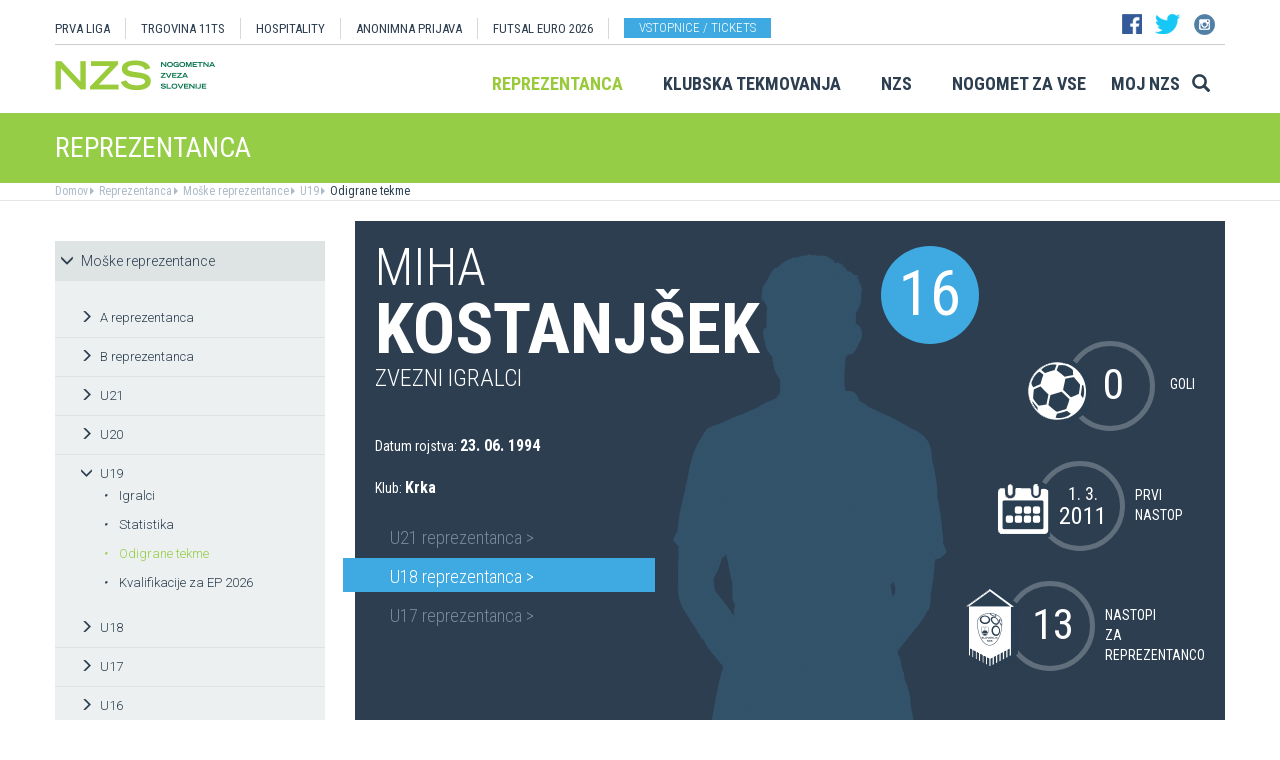

--- FILE ---
content_type: text/html
request_url: https://www.nzs.si/reprezentanca/?id_selekcije=7&id_igralca=60837&id_menu=132
body_size: 13059
content:

<!DOCTYPE html>
<html lang="en">
<head>
    <script>
        (function (h, o, t, j, a, r) {
            h.hj = h.hj || function () { (h.hj.q = h.hj.q || []).push(arguments) };
            h._hjSettings = { hjid: 3719557, hjsv: 6 };
            a = o.getElementsByTagName('head')[0];
            r = o.createElement('script'); r.async = 1;
            r.src = t + h._hjSettings.hjid + j + h._hjSettings.hjsv;
            a.appendChild(r);
        })(window, document, 'https://static.hotjar.com/c/hotjar-', '.js?sv=');
    </script>

    <script async src="https://www.googletagmanager.com/gtag/js?id=G-R5BTX2RV77"></script>
    <script>
        window.dataLayer = window.dataLayer || [];
        function gtag() { dataLayer.push(arguments); }
        gtag('js', new Date());

        gtag('config', 'G-R5BTX2RV77');
    </script>
    <!-- Google Tag Manager -->
    <script>(function (w, d, s, l, i) {
            w[l] = w[l] || []; w[l].push({
                'gtm.start':
                    new Date().getTime(), event: 'gtm.js'
            }); var f = d.getElementsByTagName(s)[0],
                j = d.createElement(s), dl = l != 'dataLayer' ? '&l=' + l : ''; j.async = true; j.src =
                    'https://www.googletagmanager.com/gtm.js?id=' + i + dl; f.parentNode.insertBefore(j, f);
        })(window, document, 'script', 'dataLayer', 'GTM-N65G3HBT');</script>
    <!-- End Google Tag Manager -->
    <meta charset="utf-8">
    <meta http-equiv="X-UA-Compatible" content="IE=edge">
    <meta name="viewport" content="width=device-width, initial-scale=1">
    <title>NZS – Nogometna zveza Slovenije</title>
    

        <!-- Twitter Card data -->
        <meta name="twitter:card" content="summary_large_image">
        <meta name="twitter:site" content="@PrvaLigaSi">
        <meta name="twitter:title" content="">
        <meta name="twitter:description" content="">
        <meta name="twitter:creator" content="@PrvaLigaSi">
        <!-- Twitter Summary card images must be at least 120x120px -->
        <meta name="twitter:image" content="https://www.nzs.si/images/logo.png"> 
        <!-- Open Graph data -->

        <meta property="og:title" content=""/>
        <meta property="og:type" content="sport"/>
        <meta property="og:image" content="https://www.nzs.si/images/logo.png"/>
        <meta property="og:url" content="https://www.nzs.si//reprezentanca/Default.asp?id_selekcije=7&id_igralca=60837&id_menu=132"/>
        <meta property="og:site_name" content="www.nzs.si"/>
        <meta property="og:description" content=""/>
        <link rel="image_src" href="https://www.nzs.si/images/logo.png" />  
    
    <link href='https://fonts.googleapis.com/css?family=Roboto:400,300,700&subset=latin,latin-ext' rel='stylesheet' type='text/css'>
    <link href='https://fonts.googleapis.com/css?family=Roboto+Condensed:400,700,300&subset=latin,latin-ext' rel='stylesheet' type='text/css'>
    <link href='https://fonts.googleapis.com/css?family=Open+Sans:400,300,700&subset=latin,latin-ext' rel='stylesheet' type='text/css'>


    <link rel="stylesheet" type="text/css" href="../public/bundle_92ca6d30274e3ee23a1ae5ef79026f19.css">

    <!-- HTML5 shim and Respond.js for IE8 support of HTML5 elements and media queries -->
    <!--[if lt IE 9]>
        <script src="https://oss.maxcdn.com/html5shiv/3.7.2/html5shiv.min.js"></script>
        <script src="https://oss.maxcdn.com/respond/1.4.2/respond.min.js"></script>
        <![endif]-->
    <script src="../public/bundle_d466377ef8f52dcce53c4abb76bfca35.js"></script>
    <link rel="shortcut icon" href="/faviconNZS.ico">
    

    <script src="../src/js/include/jquery.mCustomScrollbar.concat.min.js"></script>
    <script src="../src/js/include/moment.min.js"></script>
    <script src="../src/js/include/datetime-moment.js"></script>

    

	<script defer src="https://my.vaven.co/loader.js?id=65ce9cbbbd9c4275a04027f8255818f2"></script>

    
		<script type="text/javascript">
			CoachEducation = {
			
					Education40: 3, 
					WaitingCounter40: 0,
					WaitingNum40: 3, 
					Education41: 4, 
					WaitingCounter41: 13,
					WaitingNum41: 40, 
					Education43: 0, 
					WaitingCounter43: 6,
					WaitingNum43: 6, 
					Education47: 0, 
					WaitingCounter47: 7,
					WaitingNum47: 7, 
					Education48: -4, 
					WaitingCounter48: 0,
					WaitingNum48: 5, 
					Education49: 11, 
					WaitingCounter49: 0,
					WaitingNum49: 5, 
					Education50: -1, 
					WaitingCounter50: 5,
					WaitingNum50: 5, 
					Education51: -2, 
					WaitingCounter51: 3,
					WaitingNum51: 5, 
					Education52: 0, 
					WaitingCounter52: 0,
					WaitingNum52: 5, 
					Education53: 22, 
					WaitingCounter53: 0,
					WaitingNum53: 5, 
					Education54: -2, 
					WaitingCounter54: 3,
					WaitingNum54: 5, 
					Education55: 17, 
					WaitingCounter55: 0,
					WaitingNum55: 5, 
					Education56: -4, 
					WaitingCounter56: 1,
					WaitingNum56: 5, 
					Education57: 0, 
					WaitingCounter57: 3,
					WaitingNum57: 7, 
					Education58: -5, 
					WaitingCounter58: 10,
					WaitingNum58: 40, 
					Education59: 0, 
					WaitingCounter59: 4,
					WaitingNum59: 5, 
					Education60: 0, 
					WaitingCounter60: 5,
					WaitingNum60: 5, 
					Education61: 11, 
					WaitingCounter61: 0,
					WaitingNum61: 5, 
					Education62: 0, 
					WaitingCounter62: 0,
					WaitingNum62: 5, 
					Education63: 0, 
					WaitingCounter63: 5,
					WaitingNum63: 5, 
					Education64: 0, 
					WaitingCounter64: 5,
					WaitingNum64: 5, 
					Education65: 0, 
					WaitingCounter65: 5,
					WaitingNum65: 5, 
					Education66: 0, 
					WaitingCounter66: 5,
					WaitingNum66: 5, 
					Education67: 0, 
					WaitingCounter67: 5,
					WaitingNum67: 5, 
					Education68: 0, 
					WaitingCounter68: 5,
					WaitingNum68: 5, 
					Education69: 0, 
					WaitingCounter69: 5,
					WaitingNum69: 5, 
					Education70: 0, 
					WaitingCounter70: 5,
					WaitingNum70: 5, 
					Education71: 6, 
					WaitingCounter71: 0,
					WaitingNum71: 5, 
					Education72: 25, 
					WaitingCounter72: 16,
					WaitingNum72: 40, 
					Education73: 30, 
					WaitingCounter73: 0,
					WaitingNum73: 5, 
			};

        $(function(){
			$(".education-widget").each(function () {
				var id = $(this).data("education");

				if(id) {
					$(this).html(CoachEducation["Education" + id] ?? "");
				}
			});

			$(".education-widget-queue").each(function () {
				var id = $(this).data("education");

				if(id) {
					$(this).html((CoachEducation["WaitingCounter" + id] ?? "") + "/" + (CoachEducation["WaitingNum" + id] ?? ""));
				}
			});
        });

		</script>
	



</head>
<body class="">
    <!-- Google Tag Manager (noscript) -->
    <noscript><iframe src="https://www.googletagmanager.com/ns.html?id=GTM-N65G3HBT" height="0" width="0" style="display:none;visibility:hidden"></iframe></noscript>
    <!-- End Google Tag Manager (noscript) -->

    


    <header class="container nzs hidden-print" id="menuContainer">
        <div class="clearfix">
            <!-- <div class="logo">
                <a href="../"><img class="logo" src="../images/logo.png" /></a>
            </div> -->
            <div class="menu">
                
                <div class="first-line clearfix" >

                    
                    <nav class="pull-left width-left" style="width: 80%">
                        <ul>
                            <li><a href="../prvaliga">PRVA LIGA</a>
                            <li><a href="https://11teamsports.si/c/slovenija">TRGOVINA 11TS </a>
                            <li><a href="../hospitality">HOSPITALITY</a>
                            <li><a target="_blank" href="https://anonimnaprijava.nzs.si/">ANONIMNA PRIJAVA</a>
                                                <li><a target="_blank" href="https://futsaleuro2026.nzs.si/">Futsal EURO 2026</a></li>

                                
                                    <li style="padding-left: 15px;"><a href="https://www.nzs.si/dokument.asp?id=694" class="btn btn-blue vstopnice text-uppercase">Vstopnice / tickets</a>
                                

                        </ul>
                    </nav>

                    
                    <div class="pull-right width-right hidden-xs" style="width:20%">
                        <div class="social-buttons">
                            <a href="https://www.facebook.com/NogometnazvezaSlovenije"><img src="../images/header_fb.png" /></a>
                            <a href="https://twitter.com/nzs_si"><img src="../images/header_tw.png" /></a>
                            <a href="https://www.instagram.com/nzs_si"><img src="../images/header_instagram1.png" /></a>
                        </div>
                        <div class="main-functions hidden">
                            <a class="lang" href="../#"><img src="../images/header_slo.png" /></a>
                            <button>MOJ NZS</button>
                        </div>
                    </div>
                </div>


                

                <div class="second-line clearfix" id="menuParent">
                    <div class="pull-left">
                        <a href="../"><img class="logoNZS" src="../images/logo2.png" /></a>
                    </div>

                    <nav class="pull-right">
                        <ul>
                            <span class="megaTriggers">
                            <li class="active hidden-xs hidden-xs"><a data-id="mega1" href="../novice/?id_skupine=1"> Reprezentanca</a></li><li class=" hidden-xs"><a data-id="mega2" href="../novice/?id_skupine=2"> Klubska tekmovanja</a></li><li class=" hidden-xs"><a data-id="mega3" href="../novice/?id_skupine=3"> NZS</a></li><li class=" hidden-sm hidden-xs"><a data-id="mega4" href="../novice/?id_skupine=4"> Nogomet za vse</a></li><li class=" hidden-sm hidden-xs"><a data-id="mega5" href="../Moj_NZS/Kontakt"> Moj NZS</a></li>
                            </span>
                            <li>
                                
    <div class="searchButton">
        <form class="search-forma" action="../iskanje.asp">
            <div class="input-group search-group-short" id="search-group">
                <input type="text" name="search" class="form-control" placeholder="Vnesite iskani niz" />
                <span class="input-group-btn">
                    <button class="btn search-button" type="button">
                        <i class="glyphicon glyphicon-search"></i>
                    </button>
                </span>
            </div>
        </form>
    </div>
    
                            </li>
                            <li><a class="megaHambFirst megaHamb visible-xs visible-sm"><i class="hand glyphicon glyphicon-menu-hamburger"></i></a></li>
                        </ul>
                    </nav>
                </div>
            </div>
        </div>
    </header>

    <div id="overlay hidden-print"></div>

    
    <div class="container-fluid slideMenu animated slideInDown hidden-print" id="scrollMenu">
        <div class="container">
            <div class="pull-left">
                
                    <a href="../"><img class="logoNZS img-responsive" style="max-width:260px;" src="../images/logo2.png" /></a>
                
            </div>

            <nav class="navSmall small-size-menu">
                    <ul>
                        <li><a data-id="megaHamb" class="megaHambFirst slider"><i class="hand glyphicon glyphicon-menu-hamburger"></i></a></li>
                    </ul>
            </nav>

            <nav class="megaTriggers nav navbar-nav pull-right full-size-menu">
            <ul>
                <li class="active hidden-xs"><a data-id="mega1" href="../novice/?id_skupine=1"> Reprezentanca</a></li><li class=""><a data-id="mega2" href="../novice/?id_skupine=2"> Klubska tekmovanja</a></li><li class=""><a data-id="mega3" href="../novice/?id_skupine=3"> NZS</a></li><li class=""><a data-id="mega4" href="../novice/?id_skupine=4"> Nogomet za vse</a></li><li class=""><a data-id="mega5" href="../Moj_NZS/Kontakt"> Moj NZS</a></li>
                <li>
                    
    <div class="searchButton">
        <form class="search-forma" action="../iskanje.asp">
            <div class="input-group search-group-short" id="search-group">
                <input type="text" name="search" class="form-control" placeholder="Vnesite iskani niz" />
                <span class="input-group-btn">
                    <button class="btn search-button" type="button">
                        <i class="glyphicon glyphicon-search"></i>
                    </button>
                </span>
            </div>
        </form>
    </div>
    
                </li>
                
                <div class="desna-skupina">
                    <button class="hidden">MOJ NZS</button>
                </div>
            </ul>
            </nav>

            <nav class="navSmall pull-right medium-size-menu">
                <ul>
                    <div class="megaTriggers">
                    <li class="active hidden-xs"><a data-id="mega1" href="../novice/?id_skupine=1"> Reprezentanca</a></li><li class=""><a data-id="mega2" href="../novice/?id_skupine=2"> Klubska tekmovanja</a></li><li class=""><a data-id="mega3" href="../novice/?id_skupine=3"> NZS</a></li>
                    <li>
                        <div class="desna-skupina hidden">
                            <button>MOJ NZS</button>
                        </div>
                    </li>
                    </div>
                    <li><a class="megaHambFirst slider"><i class="hand glyphicon glyphicon-menu-hamburger"></i></a></li>
                </ul>
        </nav>
        </div>
    </div>
    
        <div class="megaMenu container" style="top:0px !important;">

            <nav id="mega1">
                <div class="row">
                    <div class="col-lg-8 col-sm-12">
                        <div class="row header">
                            <div class="col-sm-12">Moške reprezentance</div>
                        </div>
                        <div class="row body">
                            <div class="col-sm-3">
                                <div class="title"><a href="../reprezentanca/?id_menu=8">A REPREZENTANCA</a></div>
                                <ul class="hidden-xs">
                                    <li><a href="../reprezentanca/?id_menu=8">Igralci</a></li>
                                    <li><a href="../reprezentanca/?action=tekme&id_menu=11">Odigrane tekme</a></li>
                                    
                                    <li><a href="../Reprezentanca/Moske_reprezentance/A_reprezentanca/Kvalifikacije_za_SP_2026">Kvalifikacije za SP 2026</a></li>
                                    <li><a href="../Reprezentanca/Moske_reprezentance/A_reprezentanca/UNL_Liga_B_2024">UNL 2024</a></li>
                                    <li><a href="../reprezentanca/?action=statistika&id_menu=10">Statistika</a></li>
                                    <li><a href="../hospitality">Hospitality</a></li>
                                    <li><a href="../dokument.asp?id=694">Vstopnice</a></li>
                                </ul>
                                <br>
                                <div class="title"><a href="../reprezentanca/?id_menu=154">FUTSAL A</a></div>
                                <ul class="hidden-xs">
                                    <li><a href="../reprezentanca/?id_menu=154">Igralci</a></li>
                                    <li><a href="../reprezentanca/?action=tekme&id_menu=154">Odigrane tekme</a></li>
                                    <li><a href="../Reprezentanca/Moske_reprezentance/Futsal_A_reprezentanca/FUTSAL_EURO_2026">Futsal Euro 2026</a></li>
                                </ul>
                            </div>
                            <div class="col-sm-3">
                                <div class="title"><a href="../reprezentanca/?id_menu=811">B REPREZENTANCA</a></div>
                                <ul class="hidden-xs">
                                    <li><a href="../reprezentanca/?id_menu=811">Igralci</a></li>
                                    <li><a href="../reprezentanca/?action=tekme&id_menu=812">Odigrane tekme</a></li>
                                </ul>
                                <br>
                                <div class="title"><a href="../reprezentanca/?id_menu=106">U21</a></div>
                                <ul class="hidden-xs">
                                    <li><a href="../reprezentanca/?id_menu=106">Igralci</a></li>
                                    <li><a href="../Reprezentanca/Moske_reprezentance/U21/Strokovno_vodstvo">Strokovno vodstvo</a></li>
                                    <li><a href="../reprezentanca/?action=tekme&id_menu=121">Odigrane tekme</a></li>
                                    <li><a href="../Reprezentanca/Moske_reprezentance/U21/Kvalifikacije_za_EP_U21_2027">Kvalifikacije za EP 2027</a></li>
                                    <li><a href="../Reprezentanca/Moske_reprezentance/U21/EURO_U21_2025">Euro 2025</a></li>
                                </ul>
                                <br>
                                <div class="title"><a href="../reprezentanca/?id_menu=161">FUTSAL U21</a></div>
                                <ul class="hidden-xs">
                                    <li><a href="../reprezentanca/?id_menu=161">Igralci</a></li>
                                </ul>
                            </div>
                            <div class="col-sm-3">
                                <div class="title"><a href="../reprezentanca/?id_menu=129">U19</a></div>
                                <ul class="hidden-xs">
                                    <li><a href="../reprezentanca/?id_menu=129">Igralci</a></li>
                                    <li><a href="../Reprezentanca/Moske_reprezentance/U19/Strokovno_vodstvo">Strokovno vodstvo</a></li>
                                    <li><a href="../reprezentanca/?action=tekme&id_menu=132">Odigrane tekme</a></li>
                                </ul>
                                <br>
                                <div class="title"><a href="../reprezentanca/?id_menu=848">FUTSAL U19</a></div>
                                <ul class="hidden-xs">
                                    <li><a href="../reprezentanca/?id_menu=905">Igralci</a></li>
                                    <li><a href="../reprezentanca/?action=tekme&id_menu=905">Odigrane tekme</a></li>
                                    <!-- <li><a href="../reprezentanca/Moske_reprezentance/Futsal_U19/Futsal_EURO_U19">Futsal Euro U19 2023</a></li> -->

                                </ul>
                                <br>
                                <div class="title"><a href="../reprezentanca/?id_menu=139">U17</a></div>
                                <ul class="hidden-xs">
                                    <li><a href="../Reprezentanca/?id_menu=139">Igralci</a></li>
                                    <li><a href="../Reprezentanca/Moske_reprezentance/U17/Strokovno_vodstvo">Strokovno vodstvo</a></li>
                                    <li><a href="../Reprezentanca/?action=tekme&id_menu=143">Odigrane tekme</a></li>
                                    <!-- <li><a href="../Reprezentanca/Moske_reprezentance/U17/EURO_2023">Euro U17 2023</a></li> -->
                                </ul>
                            </div>
                            <div class="col-sm-3">
                                <div class="title"><a href="../Reprezentanca/Moske_reprezentance/U20/Strokovno_vodstvo">U20</a></div>
                                <div class="title"><a href="../reprezentanca/?id_menu=135">U18</a></div>
                                <div class="title"><a href="../reprezentanca/?id_menu=146">U16</a></div>
                                <div class="title"><a href="../reprezentanca/?id_menu=150">U15</a></div>
                            </div>
                        </div>
                    </div>
                    <div class="col-lg-4 col-sm-12">
                        <div class="row header">
                            <div class="col-sm-12">Ženske reprezentance</div>
                        </div>
                        <div class="row body">
                            <div class="divider hidden-xs hidden-md"></div>
                            <div class="col-sm-3 col-lg-6">
                                <div class="title"><a href="../reprezentanca/?id_menu=165">A REPREZENTANCA</a></div>
                                <ul class="hidden-xs">
                                    <li><a href="../reprezentanca/?id_menu=165">Igralke</a></li>
                                    <li><a href="../Reprezentanca/zenske_reprezentance/WA_reprezentanca/Strokovno_vodstvo">Strokovno vodstvo</a></li>
                                    <li><a href="../Reprezentanca/zenske_reprezentance/WA_reprezentanca/UWNL_LIGA_B">UWNL</a></li>

                                </ul>
                                <br>
                                <br>
                                <div class="title"><a href="../reprezentanca/?id_menu=862">Futsal WA </a></div>
                                <ul class="hidden-xs">
                                    <li><a href="../reprezentanca/?id_menu=862">Igralke</a></li>
                                </ul>
                            </div>

                            <div class="col-sm-3 col-lg-6">
                                <div class="title"><a href="../reprezentanca/?id_menu=172">U19</a></div>
                                <ul class="hidden-xs">
                                    <li><a href="../reprezentanca/?id_menu=172">Igralke</a></li>
                                    <li><a href="../Reprezentanca/zenske_reprezentance/WU19/Strokovno_vodstvo">Strokovno vodstvo</a></li>
                                </ul>
                                <div class="title"><a href="../reprezentanca/?id_menu=178">U17</a></div>
                                <ul class="hidden-xs">
                                    <li><a href="../reprezentanca/?id_menu=178">Igralke</a></li>
                                    <li><a href="../Reprezentanca/zenske_reprezentance/WU17/Strokovno_vodstvo">Strokovno vodstvo</a></li>
                                </ul>
                                <div class="title"><a href="../reprezentanca/?id_menu=184">U15</a></div>
                            </div>
                        </div>
                    </div>
                </div>
                <div class="row">
                    <div class="line col-xs-12"></div>
                </div>
            </nav>



            <nav id="mega2">
                <div class="row">
                    <div class="col-lg-9">
                        <div class="row body">
                            <div class="col-sm-4 col-lg-4">
                                <div class="title"><a href="../tekmovanja/?id_menu=315">Moška tekmovanja</a></div>
                                <ul class="hidden-xs">
                                    <li><a href="../prvaliga"> Prva liga Telemach</a></li>
                                    <li><a href="../tekmovanja/?id_menu=1081"> Pokal Pivovarna Union </a></li>
                                    <li><a href="../2SNL"> 2. SNL </a></li>
                                    <li><a href="../tekmovanja/?id_menu=258"> 3. SNL </a></li>
                                </ul>
                                <br>
                                <div class="title"><a href="../Klubska_tekmovanja/Slovenski_klubi_v_evropskih_pokalih/Moski">Mednarodna tekmovanja</a></div>
                                <ul class="hidden-xs">
                                    <li><a href="../Klubska_tekmovanja/Slovenski_klubi_v_evropskih_pokalih/Moski">Slovenski klubi v evropskih tekmovanjih</a></li>
                                </ul>

                            </div>
                            <div class="col-sm-4 col-lg-4">
                                <div class="title"><a href="../tekmovanja/?id_menu=337">Mladinska tekmovanja</a></div>
                                <ul class="hidden-xs">
                                    <li><a href="../tekmovanja/?id_menu=337"> 1. SML EON NextGen </a></li>
                                    <li><a href="../tekmovanja/?id_menu=354"> 1. SKL </a></li>
                                    <li><a href="../tekmovanja/?id_menu=403"> Mladinski pokal </a></li>
                                    <li><a href="../tekmovanja/?id_menu=1153"> Liga U15 </a></li>
                                </ul>
                                <br>
                                <div class="title"><a href="../Registracije">Registracije igralcev</a></div>
                                <ul class="hidden-xs">
                                    <li><a href="../Registracije">Registracije igralcev</a></li>
                                </ul>
                            </div>
                            <div class="col-sm-4 col-lg-4">
                                <div class="title"><a href="../tekmovanja/?id_menu=434">Ženska tekmovanja</a></div>
                                <ul class="hidden-xs">
                                    <li><a href="../1SZNL"> Ženska nogometna liga Triglav </a></li>
                                    <li><a href="../tekmovanja/?id_menu=434"> Ženski pokal Pivovarna Union 25/26 </a></li>
                                    <li><a href="../tekmovanja/?id_menu=475"> Liga DU17 </a></li>
                                    <li><a href="../tekmovanja/?id_menu=951"> Liga DU15 </a></li>
                                    <li><a href="../tekmovanja/?id_menu=492"> Liga DU13 </a></li>
                                </ul>
                            </div>
                        </div>
                    </div>
                    <div class="col-lg-3 col-sm-12">
                        <div class="row body">
                            <div class="divider hidden-xs hidden-md"></div>
                            <div class="col-sm-12">
                                <div class="title"><a href="../futsal">Futsal</a></div>
                                <ul class="hidden-xs">
                                    <li><a href="../1sfl"> 1. SFL </a></li>
                                    <li><a href="../tekmovanja/?id_menu=505"> Pokal Terme Olimia </a></li>
                                    <li><a href="../Klubska_tekmovanja/Futsal_Superpokal/Tekmovanje"> Superpokal </a></li>
                                    <li><a href="../tekmovanja/?id_menu=520"> Ostala tekmovanja futsal </a></li>
                                </ul>
                                <br>
                                <div class="title"><a href="../Klubska_tekmovanja/Licenciranje_klubov">Licenciranje</a></div>
                                <ul class="hidden-xs">
                                    <li><a href="../Klubska_tekmovanja/Licenciranje_klubov/Strategija">Strategija</a></li>
                                    <li><a href="../Klubska_tekmovanja/Licenciranje_klubov/Cilji">Cilji</a></li>
                                    <li><a href="../Klubska_tekmovanja/Licenciranje_klubov/Eticni_kodeks">Etični kodeks</a></li>
                                </ul>

                            </div>
                        </div>
                    </div>
                </div>
                <div class="row">
                    <div class="line col-xs-12"></div>
                </div>
            </nav>


            <nav id="mega3">
                <div class="row">
                    <div class="col-lg-12">
                        <div class="row body">
                            <div class="col-sm-3 col-lg-3">
                                <div class="title"><a href="../NZS/Predstavitev_NZS">Predstavitev NZS</a></div>
                                <ul class="hidden-xs">
                                    <li><a href="../NZS/Predstavitev_NZS/Organizacijska_struktura">Organizacijska struktura</a></li>
                                    <li><a href="../tekmovanja/?action=vsiKlubi&id_menu=35">Klubi  </a></li>
                                    <li><a href="../NZS/Predstavitev_NZS/Izvrsni_odbor">Izvršni odbor</a></li>
                                    <li><a href="../NZS/Predstavitev_NZS/Organi_in_komisije">Organi in komisije</a></li>
                                    <li><a href="../NZS/Predstavitev_NZS/Vodstvo">Vodstvo in zaposleni</a></li>
                                    <li><a href="../NZS/Predstavitev_NZS/Strategija_2020">Strategija 2025</a></li>
                                </ul>
                                <br>
                                <div class="title"><a href="../brdo">NNC Brdo</a></div>
                                <ul class="hidden-xs">
                                    <li><a href="../NZS/NNC_Brdo/sportni_kompleks">Športni kompleks</a></li>
                                    <li><a href="../NZS/NNC_Brdo/Upravna_stavba">Upravna stavba</a></li>
                                </ul>
                            </div>
                            <div class="col-sm-3 col-lg-3">
                                <div class="title"><a href="../NZS/Pregled">Integriteta in zaščita igre</a></div>
                                <ul class="hidden-xs">
                                    <li><a href="../NZS/Pregled">Pregled</a></li>
                                    <li><a href="../NZS/Integriteta_in_zascita_igre/Sporocilo_predsednika">Sporočilo predsednika</a></li>
                                    <li><a href="../NZS/Integriteta_in_zascita_igre/BFDS">BFDS</a></li>
                                    <li><a href="../NZS/Integriteta_in_zascita_igre/Izobrazevanje">Izobraževanje</a></li>
                                    <li><a href="../NZS/Integriteta_in_zascita_igre/Kodeks">Kodeks</a></li>
                                    <li><a target="_blank" href="https://anonimnaprijava.nzs.si/">Anonimna prijava</a></li>

                                </ul>
                                <!-- <br>
                                <div class="title"><a href="../100let">100 let NZS</a></div>
                                <ul class="hidden-xs">
                                    <li><a href="../100let">Zbiranje fotografij</a></li>
                                </ul> -->
                            </div>

                            <div class="col-sm-3 col-lg-3">
                                <div class="title"><a href="../tekmovanja/?action=dokumenti&id_tip=6&id_menu=76">Uradne objave</a></div>
                                <ul class="hidden-xs">
                                    <li><a href="../tekmovanja/?action=dokumenti&id_tip=6&id_menu=76">Obvestila</a></li>
                                    <li><a href="../tekmovanja/?action=dokumenti&id_tip=5&id_menu=77">Okrožnice </a></li>
                                    <li><a href="../tekmovanja/?action=delegiranjeSodnikov&id_menu=79">Delegiranje</a></li>
                                    <li><a href="../NZS/Uradne_objave/Predpisi_in_obrazci/NZS_predpisi">Predpisi in obrazci</a></li>
                                    <li><a href="../NZS/Uradne_objave/Sofinanciranje_infrastrukturnih_projektov_">Infrastruktura</a></li>
                                </ul>
                            </div>
                            <div class="col-sm-3 col-lg-3">
                                <div class="title"><a href="../sodniki">Sodniki</a></div>
                                <ul class="hidden-xs">
                                    <li><a href="../NZS/Sodniki/Predstavitev_ZNSS/Predsednik_ZNSS">Predstavitev ZNSS</a></li>
                                    <li><a href="../NZS/Sodniki/Sodniki/Liste_sodnikov">Liste sodnikov</a></li>
                                    <li><a href="../obrazci/postani_sodnik.asp?id_menu=1175">Postani sodnik</a></li>
                                </ul>
                                <br>
                                <div class="title"><a href="../trenerji">Trenerji</a></div>
                                <ul class="hidden-xs">
                                    <li><a href="../NZS/Trenerji/ZNTS/Predstavitev">ZNTS</a></li>
                                    <li><a href="../NZS/Trenerji/Usposabljanja">Usposabljanja NZS</a></li>
                                </ul>
                            </div>

                        </div>
                    </div>
                </div>
                <div class="row">
                    <div class="line col-xs-12"></div>
                </div>
            </nav>

            <nav id="mega4">
                <div class="row">
                    <div class="col-lg-12">
                        <div class="row body">
                            <div class="col-sm-3 col-lg-3">
                                <div class="title"><a href="../Nogomet_za_vse/Igrisce/Regijski_centri_MNZ">IGRIŠČE</a></div>
                                <ul class="hidden-xs">
                                    <li><a href="../Nogomet_za_vse/Igrisce/Regijski_centri_MNZ"> Regijski centri MNZ </a></li>
                                    <li><a href="../Nogomet_za_vse/Igrisce/Otroske_nogometne_sole"> Otroške nogometne šole </a></li>
                                    <li><a href="../Nogomet_za_vse/Igrisce/Festivali/zivi_svoje_sanje"> Festivali </a></li>
                                    <li><a href="../Nogomet_za_vse/Igrisce/Nogometni_razred_NZS"> Nogometni razred NZS </a></li>
                                    <li><a href="../Nogomet_za_vse/Igrisce/Dekliski_nogometni_oddelek"> Dekliški nogometni oddelek </a></li>
                                    <li><a href="../Nogomet_za_vse/Igrisce/Gimnazija_siska/Nogometni_oddelek/Kandidati_s_statusom_A"> Kandidati s statusom A </a></li>

                                </ul>
                            </div>
                            <div class="col-sm-3 col-lg-3">
                                <div class="title"><a href="../Nogomet_za_vse/Druzbena_odgovornost/Etika/Fair-play"> Družbena odgovornost </a></div>
                                <ul class="hidden-xs">
                                    <li><a href="../Nogomet_za_vse/Druzbena_odgovornost/Etika/Fair-play"> Etika </a></li>
                                    <li><a href="../Nogomet_za_vse/Druzbena_odgovornost/Mladi/Zascita_otrok"> Mladi </a></li>
                                    <li><a href="../Nogomet_za_vse/Druzbena_odgovornost/Socialno_ogrozeni/Mladinsko_zdravilisce_in_letovisce_RKS_Debeli_rtic"> Socialno ogroženi </a></li>
                                    <li><a href="../Nogomet_za_vse/Druzbena_odgovornost/Zdravje/Anti-doping"> Zdravje </a></li>
                                    <li><a href="../Spostuj"> Spoštuj </a></li>
                                </ul>
                            </div>
                            <div class="col-sm-3 col-lg-3">
                                <div class="title"><a href="../Nogomet_za_vse/Programi/Program_Nogomet_za_vse_2014-2018">Programi </a></div>
                                <ul class="hidden-xs">
                                    <li><a href="../Nogomet_za_vse/Programi/Program_Nogomet_za_vse_2019-2023">Program Nogometa za vse </a></li>
                                    <li><a href="../Nogomet_za_vse/Programi/Mladinski_program"> Mladinski program  </a></li>
                                    <li><a href="../Nogomet_za_vse/Programi/Kategorizacija_nogometnih_klubov"> Kategorizacija nogometnih klubov </a></li>
                                </ul>
                            </div>
                            
                        </div>
                    </div>
                </div>
                <div class="row">
                    <div class="line col-xs-12"></div>
                </div>
            </nav>


            <nav id="mega5">
                <div class="row">
                    <div class="col-lg-9 col-sm-12">
                        <div class="row header">
                            <div class="col-sm-12">Mediji NZS</div>
                        </div>
                        <div class="row body">
                            <div class="col-sm-3">
                                <div class="title"><a href="../dokument.asp?id=698">Mediji NZS</a></div>
                                <ul class="hidden-xs">
                                    <li><a target="_blank" href="https://www.facebook.com/NogometnazvezaSlovenije/">Facebook</a></li>
                                    <li><a target="_blank" href="https://twitter.com/nzs_si">Twitter</a></li>
                                    <li><a target="_blank" href="https://www.instagram.com/nzs_si/">Instagram -> NZS_si</a></li>
                                    <li><a target="_blank" href="https://www.snapchat.com/add/nzs_snap">Snapchat -> NZS_snap</a></li>
                                    <li><a target="_blank" href="https://www.youtube.com/user/nzssi">Youtube</a></li>
                                </ul>
                            </div>
                            <div class="col-sm-3">
                                <div class="title"><a href="../dokument.asp?id=698">Mediji NZS Nike store</a></div>
                                <ul class="hidden-xs">
                                    <li><a target="_blank" href="https://twitter.com/nzsnikestore">Twitter</a></li>
                                    <li><a target="_blank" href="https://www.instagram.com/nzsnikestore/">Instagram</a></li>
                                </ul>
                            </div>
                            <div class="col-sm-3">
                                <div class="title"><a href="../dokument.asp?id=698">Mediji PLT</a></div>
                                <ul class="hidden-xs">
                                    <li><a target="_blank" href="https://www.facebook.com/prvaligaslovenija/">Facebook</a></li>
                                    <li><a target="_blank" href="https://twitter.com/prvaligasi">Twitter</a></li>
                                    <li><a target="_blank" href="https://www.youtube.com/user/prvaligats">Youtube</a></li>
                                </ul>
                            </div>
                            <div class="col-sm-3">
                                <div class="title"><a href="../dokument.asp?id=698">Mediji Futsal</a></div>
                                <ul class="hidden-xs">
                                    <li><a target="_blank" href="https://www.facebook.com/Futsalsi-92623307846/?ref=search">Facebook</a></li>
                                    <li><a target="_blank" href="https://twitter.com/futsalsi">Twitter</a></li>
                                    <li><a target="_blank" href="https://www.youtube.com/user/futsalsi">Youtube</a></li>
                                </ul>
                            </div>
                        </div>
                    </div>
                    <div class="col-lg-3 col-sm-12">
                        <div class="row header">
                            <div class="col-sm-12">MOJ NZS</div>
                        </div>
                        <div class="row body">
                            <div class="divider hidden-xs hidden-md"></div>
                            <div class="col-sm-12 col-lg-12">
                                <ul class="hidden-xs">
                                    <li><a href="../dokument.asp?id=693">Kontakt</a></li>
                                    <li><a href="../dokument.asp?id=694">Vstopnice</a></li>
                                    <li><a href="../dokument.asp?id=695">E-novice</a></li>
                                    <li><a href="../mojNZS?vloga=novinar">Novinarsko središče</a></li>
                                    
                                    <li><a href="../mojNZS?vloga=prostovoljec">Prostovoljci</a></li>
                                    
                                    <li><a href="../NavijaskaSkupnost">Prijavnica Biti Kot Eno</a></li>
                                    
                                    <li><a href="../mojNZS?vloga=navijac">Navijaška skupnost</a></li>
                                    
                                    <li><a href="../dokument.asp?id=697">Regista NZS</a></li>
                                    <li><a href="../Varstvo_podatkov">Varstvo podatkov</a></li>

                                </ul>
                            </div>
                        </div>
                    </div>
                </div>
                <div class="row">
                    <div class="line col-xs-12"></div>
                </div>
            </nav>

            
        </div>


    <div class="mobileMenu" id="megaHambFirstNav">
        <nav>
            <div class="title">MENI
                <div onclick="$('#megaHambFirstNav').removeClass('visible')" class="closeMenu hand"><i class="glyphicon glyphicon-remove"></i></div>
            </div>
            <div class="nalaganje" data-path="../" data-globina="0" data-id="megaHambFirstNav" data-menu="132"><span class="glyphicon glyphicon-refresh gly-spin"></span> Nalaganje...</div>
            
        </nav>
    </div>
    
    <div class="hidden-print menuBanner ">
        <div class="container">
            Reprezentanca
        </div>
    </div>
    
    <div class="menuNavigation">
        <div class="container">
            <ol class="navigation"><li><a href="../">Domov</a></li><li><a href="../novice/?id_skupine=1"> Reprezentanca</a></li><li><a href="../reprezentanca/?id_menu=8"> Moške reprezentance</a></li><li><a href="../reprezentanca/?id_menu=129"> U19</a></li><li class="active"><a href="../reprezentanca/?action=tekme&id_menu=132"> Odigrane tekme</a></li></ol>
        </div>
    </div>
    
    <div class="container">
        <div class="row">
            <div class="col-md-3  col-sm-12 col-xs-12 sideMenu hidden-print">
                <br><ul class="navigation"><li class="open"><a href="../reprezentanca/?id_menu=8"><i class="glyphicon glyphicon-menu-down"></i> Moške reprezentance</a><br><ul class="navigation"><li><a href="../reprezentanca/?id_menu=8"><i class="glyphicon glyphicon-menu-right"></i> A reprezentanca</a></li><li><a href="../reprezentanca/?id_menu=811"><i class="glyphicon glyphicon-menu-right"></i> B reprezentanca</a></li><li><a href="../reprezentanca/?id_menu=106"><i class="glyphicon glyphicon-menu-right"></i> U21</a></li><li><a href="../Reprezentanca/Moske_reprezentance/U20/Strokovno_vodstvo"><i class="glyphicon glyphicon-menu-right"></i> U20</a></li><li class="open"><a href="../reprezentanca/?id_menu=129"><i class="glyphicon glyphicon-menu-down"></i> U19</a><br><ul class="navigation"><li><a href="../reprezentanca/?id_menu=129"><i class="bull">&bull;</i> Igralci</a></li><li><a href="../reprezentanca/?action=statistika&id_menu=131"><i class="bull">&bull;</i> Statistika</a></li><li class="open active"><a href="../reprezentanca/?action=tekme&id_menu=132"><i class="bull">&bull;</i> Odigrane tekme</a><br></li><li><a href="../Reprezentanca/Moske_reprezentance/U19/Kvalifikacije_za_EP_2025"><i class="bull">&bull;</i> Kvalifikacije za EP 2026</a></li></ul></li><li><a href="../reprezentanca/?action=tekme&id_menu=137"><i class="glyphicon glyphicon-menu-right"></i> U18</a></li><li><a href="../reprezentanca/?id_menu=139"><i class="glyphicon glyphicon-menu-right"></i> U17</a></li><li><a href="../reprezentanca/?id_menu=146"><i class="glyphicon glyphicon-menu-right"></i> U16</a></li><li><a href="../reprezentanca/?id_menu=150"><i class="glyphicon glyphicon-menu-right"></i> U15</a></li><li><a href="../reprezentanca/?id_menu=154"><i class="glyphicon glyphicon-menu-right"></i> Futsal A reprezentanca</a></li><li><a href="../reprezentanca/?id_menu=161"><i class="glyphicon glyphicon-menu-right"></i> Futsal U21</a></li><li><a href="../reprezentanca/?id_menu=848"><i class="glyphicon glyphicon-menu-right"></i> Futsal U19</a></li><li><a href="../Reprezentanca/Moske_reprezentance/Futsal_U17"><i class="glyphicon glyphicon-menu-right"></i> Futsal U17</a></li></ul></li><li><a href="../reprezentanca/?id_menu=165"><i class="glyphicon glyphicon-menu-right"></i> Ženske reprezentance</a></li></ul>
                <br>
            </div>
            <div class="col-md-9 col-sm-12 col-xs-12">

                

    <style>
        .objRepIgralecKartica.rep-big3 {
            min-height: 730px;
        }

        @media(max-width:1023px) {
            .objRepIgralecKartica.rep-big3 {
                min-height: 880px;
            }
        }
    </style>

    <div class="objRepIgralecKartica ">
        
        
            
        <div class="osnovneInformacije">
            <div class="ime"> MIHA  </div>
            <div class="priimek"> KOSTANJŠEK  </div>
            <span class="igralnoMesto"> ZVEZNI IGRALCI  </span>
            <br><br>
            Datum rojstva: <div class="ostaliPodatki"> 23. 06. 1994 </div>
            
                    
            <br><br>
            
            Klub: <div class="ostaliPodatki"> Krka</div>  <br>
            
                   
            <div class="list-group selekcija text-left">
                
                <a href="default.asp?id_igralca=60837&id_selekcije=10&id_menu=132" class="list-group-item "> U21 reprezentanca > </a>
                
                <a href="default.asp?id_igralca=60837&id_selekcije=7&id_menu=132" class="list-group-item active"> U18 reprezentanca > </a>
                
                <a href="default.asp?id_igralca=60837&id_selekcije=6&id_menu=132" class="list-group-item "> U17 reprezentanca > </a>
                                    
            </div> 
            
            <div class="statistika">  

                <div class="goli">
                    <div class="naslov"> GOLI </div>                    
                    <div class="obroc">
                        <img  src="../images/reprezentanca/ikona_zoga.png"></img> 
                        <span class="vsebina">0</span>
                    </div>
                </div>

                <div class="prviNastop">
                    <div class="naslov"> PRVI NASTOP </div>
                    
                    <div class="obroc">
                        <img src="../images/reprezentanca/ikona_tablica.png"></img>  
                        <div class="vsebina">
                            
                            <div class="day-month-text">
                                1. 3.
                            </div>
                            <div class="years-text">
                                2011
                            </div>
                            
                        </div>    
                    </div>
                </div>
                    
                <div class="steviloNastopov">
                    <div class="naslov hidden-lg"> NASTOPI </div>
                    <div class="naslov visible-lg"> NASTOPI ZA REPREZENTANCO </div>                    
                    <div class="obroc">
                        <img  src="../images/reprezentanca/ikona_prapor.png"></img>  
                        <span class="vsebina"> 13 </span>                            
                    </div>
                </div>

            </div>            
                                  
        </div> 
                                
        <div class="fotografije">
            
                <img class="portretIgralca" src="../images/igralec_silhueta1.png">
            
            <div class="modraZnacka">
                <span class="vsebina"> 16 </span>
            </div>
        </div>                                

    </div>


    
    <div class="objRepIgralecZgodovina">               
        <br>
        <div class="row">
            <div class="col-xs-6">
                <button type="button" class="btn btn-block btn-blue" id="zadnjiNastopi" onclick="location.href='default.asp?id_igralca=60837&id_selekcije=7&id_menu=132'"> Zadnjih 10 nastopov </button>      
            </div>
            <div class="col-xs-6">
                <button type="button" class="btn btn-block btn-lightBlue" id="zadnjiZadetki" onclick="location.href='default.asp?id_igralca=60837&id_selekcije=7&prikaz=g&id_menu=132'"> Zadnjih 10 zadetkov </button>
            </div>
        </div>
    </div>            
        <table class="table table-blue objRepIgralecZgodovinaTable">
            <tr>
                <th> # </th>
                <th> TEKMOVANJE </th>
                <th class="hidden-xs"> DATUM </th>
                <th> TEKMA </th>
                <th colspan="2"  class="text-center">REZULTAT</th>
                <th class="hidden-sm hidden-xs"> GOLI </th>
            </tr>
            
                        <tr>
                            <td>13</td>
                            <td>Turnir Umbria 2012</td>
                            <td class="hidden-xs">10.05.2012<span class="hidden-xs"></span></td>
                            <td><a href="?id_selekcije=7&id_tekme=246&id_menu=132">Italija - Slovenija</a></td>                    
                            <td class="text-center">2 : 0</td>                    
                            <td class="hidden-sm hidden-xs text-center">(1 : 0)</td>                    
                            <td class="hidden-sm hidden-xs text-center"></td>                                        
                        </tr>
                        
                        <tr>
                            <td>12</td>
                            <td>Turnir Umbria 2012</td>
                            <td class="hidden-xs">08.05.2012<span class="hidden-xs"></span></td>
                            <td><a href="?id_selekcije=7&id_tekme=248&id_menu=132">Slovenija - Gambia</a></td>                    
                            <td class="text-center">2 : 0</td>                    
                            <td class="hidden-sm hidden-xs text-center">(0 : 0)</td>                    
                            <td class="hidden-sm hidden-xs text-center"></td>                                        
                        </tr>
                        
                        <tr>
                            <td>11</td>
                            <td>Prijateljska tekma</td>
                            <td class="hidden-xs">22.03.2012<span class="hidden-xs">, 11.00</span></td>
                            <td><a href="?id_selekcije=7&id_tekme=1833&id_menu=132">Slovenija - Slovaška</a></td>                    
                            <td class="text-center">2 : 5</td>                    
                            <td class="hidden-sm hidden-xs text-center">(1 : 5)</td>                    
                            <td class="hidden-sm hidden-xs text-center"></td>                                        
                        </tr>
                        
                        <tr>
                            <td>10</td>
                            <td>Prijateljska tekma</td>
                            <td class="hidden-xs">20.03.2012<span class="hidden-xs">, 14.00</span></td>
                            <td><a href="?id_selekcije=7&id_tekme=1836&id_menu=132">Slovenija - Slovaška</a></td>                    
                            <td class="text-center">1 : 1</td>                    
                            <td class="hidden-sm hidden-xs text-center">(0 : 1)</td>                    
                            <td class="hidden-sm hidden-xs text-center"></td>                                        
                        </tr>
                        
                        <tr>
                            <td>9</td>
                            <td>Prijateljska tekma</td>
                            <td class="hidden-xs">20.03.2012<span class="hidden-xs">, 14.00</span></td>
                            <td><a href="?id_selekcije=7&id_tekme=1836&id_menu=132">Slovenija - Slovaška</a></td>                    
                            <td class="text-center">1 : 1</td>                    
                            <td class="hidden-sm hidden-xs text-center">(0 : 1)</td>                    
                            <td class="hidden-sm hidden-xs text-center"></td>                                        
                        </tr>
                        
                        <tr>
                            <td>8</td>
                            <td>Prijateljska tekma</td>
                            <td class="hidden-xs">23.02.2012<span class="hidden-xs">, 14.00</span></td>
                            <td><a href="?id_selekcije=7&id_tekme=1835&id_menu=132">Slovenija - Makedonija</a></td>                    
                            <td class="text-center">2 : 0</td>                    
                            <td class="hidden-sm hidden-xs text-center">(0 : 0)</td>                    
                            <td class="hidden-sm hidden-xs text-center"></td>                                        
                        </tr>
                        
                        <tr>
                            <td>7</td>
                            <td>Prijateljska tekma</td>
                            <td class="hidden-xs">23.02.2012<span class="hidden-xs">, 14.00</span></td>
                            <td><a href="?id_selekcije=7&id_tekme=1835&id_menu=132">Slovenija - Makedonija</a></td>                    
                            <td class="text-center">2 : 0</td>                    
                            <td class="hidden-sm hidden-xs text-center">(0 : 0)</td>                    
                            <td class="hidden-sm hidden-xs text-center"></td>                                        
                        </tr>
                        
                        <tr>
                            <td>6</td>
                            <td>Prijateljska tekma</td>
                            <td class="hidden-xs">21.02.2012<span class="hidden-xs">, 14.00</span></td>
                            <td><a href="?id_selekcije=7&id_tekme=1834&id_menu=132">Slovenija - Makedonija</a></td>                    
                            <td class="text-center">1 : 1</td>                    
                            <td class="hidden-sm hidden-xs text-center">(1 : 0)</td>                    
                            <td class="hidden-sm hidden-xs text-center"></td>                                        
                        </tr>
                        
                        <tr>
                            <td>5</td>
                            <td>Prijateljska tekma</td>
                            <td class="hidden-xs">10.08.2011<span class="hidden-xs">, 10.30</span></td>
                            <td><a href="?id_selekcije=7&id_tekme=1839&id_menu=132">Slovenija - Madžarska</a></td>                    
                            <td class="text-center">3 : 2</td>                    
                            <td class="hidden-sm hidden-xs text-center">(1 : 2)</td>                    
                            <td class="hidden-sm hidden-xs text-center"></td>                                        
                        </tr>
                        
                        <tr>
                            <td>4</td>
                            <td>Prijateljska tekma</td>
                            <td class="hidden-xs">21.04.2011<span class="hidden-xs">, 11.00</span></td>
                            <td><a href="?id_selekcije=7&id_tekme=1840&id_menu=132">Srbija - Slovenija</a></td>                    
                            <td class="text-center">0 : 0</td>                    
                            <td class="hidden-sm hidden-xs text-center">(0 : 0)</td>                    
                            <td class="hidden-sm hidden-xs text-center"></td>                                        
                        </tr>
                        
            <tr class="hidden-sm hidden-xs">
                <td class="text-right" colspan="6">Vsi goli:</td>
                <td class="text-center">0</td>
            </tr>
            </table>
        
            <div class="text-center">
                
                    <button type="button" class="btn btn-blue"  onclick="location.href='default.asp?id_igralca=60837&id_selekcije=7&all=1&id_menu=132'"> Vsi nastopi v izbrani reprezentanci </button> 
                
            </div>
        <h4>PREGLED NASTOPOV PO REPREZENTANCAH</h4>
                <table class="table table-blue table-hover dataTablesSort">
                        <thead>
                        <tr>
                            <th>Selekcija</th>
                            <th class="text-center">Nastopi</th>
                            <th class="text-center">Goli</th>
                            <th class="text-left">Prvi nastop</th>
                        </tr>
                        </thead>
                        <tbody>        
        
                <tr class="hand" onclick="location.href='../Reprezentanca/?id_igralca=60837&id_selekcije=10'">
                    <td>U21 reprezentanca</td>
                    <td class="text-center">2</td>
                    <td class="text-center">1</td>
                    <td class="hidden-xs text-left">28.05.2016, Azerbajdžan</td>
                </tr>
                
                <tr class="hand" onclick="location.href='../Reprezentanca/?id_igralca=60837&id_selekcije=7'">
                    <td>U18 reprezentanca</td>
                    <td class="text-center">13</td>
                    <td class="text-center">0</td>
                    <td class="hidden-xs text-left">01.03.2011, Hrvaška</td>
                </tr>
                
                <tr class="hand" onclick="location.href='../Reprezentanca/?id_igralca=60837&id_selekcije=6'">
                    <td>U17 reprezentanca</td>
                    <td class="text-center">5</td>
                    <td class="text-center">1</td>
                    <td class="hidden-xs text-left">14.09.2010, Črna Gora (ČG)</td>
                </tr>
                
            </tbody>                       
        </table>            
    
        <br>
        <a href="?id_menu=132">< Nazaj na seznam</a>
        <br><br>
        </div>
            
<br><br><br><br><br>

                </div>
            </div>
        </div>
        

	<footer class="hidden-print">
        <div class="container">
            <style>
                footer .sponzorji img {
                    height:40px!important;
                }

            </style>

            
                <ul class="sponzorji clearfix" style="">
                    <li style="padding-left: 20px;"><a target=_blank href="http://www.telekom.si">
                        <a style="margin-left:15px;margin-right:15px;" target="_blank" href="https://11teamsports.si/c/slovenija"><img height="60" src="../images/footer-teamsports-nike.png"></a>
                    </li>
                    <li style="padding-left: 20px;"><a target=_blank href="http://www.telekom.si"><img src="../images/footer_sponzor_telekom.png"></a></li>
                    <li style="padding-left: 20px;"><a target=_blank href="https://www.union-experience.si/sl"><img src="../images/footer_sponzor_union.png"></a></li>
                    <li style="padding-left: 20px;"><a target=_blank href="http://www.nlb.si/"><img src="../images/footer_nlb_logo.png"></a></li>
                    <li  style="padding-left: 20px;"><a target=_blank href="http://www.petrol.si/"><img src="../images/footer_sponzor_petrol2.png"></a></li>
                    <!-- <li  style="padding-left: 20px;"><a target=_blank href="http://www.mercator.si"><img src="../images/footer_sponzor_mercator.png"></a></li>       -->
                    <!-- <br><br> -->
                    <li style="padding-left: 20px;"><a target=_blank href="https://www.triglav.si/"><img title="Zavarovalnica Triglav, d.d."alt="Zavarovalnica Triglav, d.d." src="../images/zavarovalnica-triglav.png"></a></li>
                    <li style="padding-left: 20px;"><a target=_blank href="https://www.gen-energija.si/"><img style="height: 50px !important" title="Skupina GEN" alt="Skupina GEN" src="../images/gen_nzs.png"></a></li>
                    <li style="padding-left: 20px;"><a target=_blank href="https://www.slovenia.info/sl">
                        <img style="height: 50px !important"  src="../images/footer_ifs.png"></a>
                    </li>



                    <!-- <li><a target=_blank href="https://11teamsports.si/c/slovenija"><img title="11teamsports" alt="11teamsports" src="../images/footer_sponzor_11teamsports.png" style="max-height: 30px;padding-left: 15px;"></a></li>                  -->
                </ul>
            
                <div class="row menu">
			        <div class="col-md-3">
				        <h3><a href="../novice/?id_skupine=1">Reprezentanca</a></h3>
				        <ul class="hidden-sm hidden-xs">
					        <li><a href="../reprezentanca/?id_menu=8">A REPREZENTANCA</a></li>
					        <li><a href="../Reprezentanca/Moske_reprezentance/A_reprezentanca/Kvalifikacije_za_SP_2018">Kvalifikacije SP2018</a></li>
					        <li><a href="../reprezentanca/?id_menu=106">U21</a></li>
					        <li><a href="../reprezentanca/?id_menu=165">Ženska A</a></li>
					        <li><a href="../reprezentanca/?id_menu=154">Futsal A</a></li>
				        </ul>
			        </div>
			        <div class="col-md-3">
				        <h3><a href="../novice/?id_skupine=2">Klubska tekmovanja</a></h3>
				        <ul class="hidden-sm hidden-xs">
					        <li><a href="../prvaliga">Prva liga Telemach</a></li>
					        <li><a href="../tekmovanja/?id_menu=315">Pokal Pivovarna Union</a></li>
					        <li><a href="../1SZNL">1.SŽNL</a></li>
					        <li><a href="../tekmovanja/?id_menu=237">2.SNL</a></li>
					        <li><a href="../1SFL">1.SFL</a></li>
				        </ul>
			        </div>
			        <div class="col-md-3">
				        <h3><a href="../novice/?id_skupine=3">NZS</a></h3>
				        <ul class="hidden-sm hidden-xs">
					        <li><a href="../NZS/Predstavitev_NZS">Predstavitev NZS</a></li>
					        <li><a href="../NZS/Predstavitev_NZS/Predsednik_NZS">Predsednik NZS</a></li>
					        <li><a href="../NZS/Predstavitev_NZS/Vodstvo">Vodstvo in zaposleni</a></li>
                            <li><a href="../brdo">NNC Brdo</a></li>
					        <li><a href="../NZS/Predstavitev_NZS/Vodstvo">Kontakt</a></li>

				        </ul>
			        </div>

			        <div class="col-md-3">
				        <h3><a href="../novice/?id_skupine=4">Nogomet za vse</a></h3>
				        <ul class="hidden-sm hidden-xs">
					        <li><a href="../Nogomet_za_vse/Igrisce/Festivali/Rada_igram_nogomet_in_ti">Rad igram nogomet</a></li>
					        <li><a href="../Nogomet_za_vse/Igrisce/Regijski_centri_MNZ">Regijski centri NZS</a></li>
					        <li><a href="../Nogomet_za_vse/Igrisce/Festivali/zivi_svoje_sanje">Festivali</a></li>
					        <li><a href="../Nogomet_za_vse/solska_sportna_tekmovanja/Ucenci">Šolska športna tekmovanja</a></li>
					        <li><a href="../Nogomet_za_vse/Nogometni_utrinek/Nogometni_utrinki_tedna">Nogometni utrinki tedna</a></li>
				        </ul>
			        </div>
		        </div>
            
		        <div class="row copyright">
                    <div class="col-md-8">
			            Copyright © 2026 | Nogometna zveza Slovenije | Predoslje 40a, 4000 Kranj | Tel.: 04 27 59 400, faks: 04 27 59 456 | Piškotki | <a href="/shop?action=pogoji">Pogoji poslovanja | <a href="/Varstvo_podatkov">Varstvo podatkov</a>
                    </div>
                    <div class="col-md-4 text-right">
			            Izdelava spletnih strani: <a href="http://www.mojdenar.si" target="_blank">Mojdenar IT</a> & <a href="http://www.novolon.com" target="_blank">Novolon</a>
                    </div>
		        </div>
            </div>
	</footer>
    

    <script>
        Settings = {
            
        }
    </script>


    <style>
        .modal {
            background-color: rgba(0, 0, 0, 0.50)!important;
            -webkit-tap-highlight-color: rgba(0, 0, 0, 0.25)!important;
        }

        .modal .modal-dialog {
            max-width:750px;
            width:auto;
        }

        .modal .dot {
                position:absolute;
                top:-12px;
                right:-12px;
                padding-left:8px;
                padding-top:2px;
        }

        .modal .dot button {
                float:none;
                color:#000000;
        }

            .modal .container-fluid {
                position:relative;
            }

        .dot {
            height: 25px;
            width: 25px;
            background-color: #fff;
            border-radius: 50%;
            display: inline-block;
        }
    </style>




    <div class="modal fade" id="popModal" role="dialog" >
        <div class="modal-dialog" role="document" style="max-width: 600px;margin:60px auto;">

            <div style="position:relative;" class="modal-popup-content">

                
                    <img src='/Img/Popupi/2022_cestitka_web.png'         class="img-responsive">
                

                <!-- <a href="#">
                    <button class="btn btn-green detail-btn" style="position: absolute; bottom: 15px; left: 0; right: 0; margin: auto;  background: #fff;
                    color: #3b425f;
                    font-size: 18px;
                    padding: 8px 30px;
                    text-transform: uppercase;
                    min-width: 150px;
                    border-radius: 0;"> Več informacij
                    </button>
                </a> -->
            </div>
            <!-- <div style="background-color: black;text-align:center;">
                    <button class="middle" onclick="location.href='../?p=1'" style="margin:20px 0;">NADALJUJ NA NZS.si</button>
            </div> --><div class="modal fade" id="popModal" role="dialog">
        <div class="modal-dialog" role="document" style="max-width: 550px;margin:60px auto;">

            <div style="position:relative;">
                <a href="https://www.cts.eventim.si/campaign/uefaunder21">
                    <img src="/Img/Popupi/UEFA_Digital_1b-01.jpg" class="img-responsive">
                </a>
                <!-- <a href="#">
                    <button class="btn btn-green detail-btn" style="position: absolute; bottom: 15px; left: 0; right: 0; margin: auto;  background: #fff;
                    color: #3b425f;
                    font-size: 18px;
                    padding: 8px 30px;
                    text-transform: uppercase;
                    min-width: 150px;
                    border-radius: 0;"> Več informacij
                    </button>
                </a> -->
            </div>
            <!-- <div style="background-color: black;text-align:center;">
                    <button class="middle" onclick="location.href='../?p=1'" style="margin:20px 0;">NADALJUJ NA NZS.si</button>
            </div> -->
            <!-- <div style="position:relative;"></div> -->
            <!-- <img src="/Img/Landing_page/modal-desna.jpg" class="img-responsive"> -->
            <!-- <a href="https://under21.nzs.si"> -->
            <!-- <button class="btn btn-green detail-btn" style="position: absolute; bottom: 15px; left: 0; right: 0; margin: auto;  background: #fff;
                    color: #3b425f;
                    font-size: 18px;
                    padding: 8px 30px;
                    text-transform: uppercase;
                    min-width: 150px;
                    border-radius: 0;"> Več informacij
                    </button>

                </a> -->

                <span class="dot">
                    <button type="button" class="close" data-dismiss="modal" aria-label="Close">
                        ×
                    </button>
                </span>
            </div>
        </div>
            <!-- <div style="position:relative;"></div> -->
            <!-- <img src="/Img/Landing_page/modal-desna.jpg" class="img-responsive"> -->
            <!-- <a href="https://under21.nzs.si"> -->
            <!-- <button class="btn btn-green detail-btn" style="position: absolute; bottom: 15px; left: 0; right: 0; margin: auto;  background: #fff;
                    color: #3b425f;
                    font-size: 18px;
                    padding: 8px 30px;
                    text-transform: uppercase;
                    min-width: 150px;
                    border-radius: 0;"> Več informacij
                    </button>

                </a> -->

                <span class="dot">
                    <button type="button" class="close" data-dismiss="modal" aria-label="Close">
                        &times;
                    </button>
                </span>
            </div>
        </div>
    </div>

    



  <!-- <h1> 0  </h1> -->
    
    <script>
      (function(i,s,o,g,r,a,m){i['GoogleAnalyticsObject']=r;i[r]=i[r]||function(){
      (i[r].q=i[r].q||[]).push(arguments)},i[r].l=1*new Date();a=s.createElement(o),
      m=s.getElementsByTagName(o)[0];a.async=1;a.src=g;m.parentNode.insertBefore(a,m)
      })(window,document,'script','https://www.google-analytics.com/analytics.js','ga');

      ga('create', 'UA-1165667-2', 'auto');
      ga('require', 'linker');
      
      ga('linker:autoLink', ['nzs.si', 'prvaliga.si', 'futsal.si', 'poslovniklubnzs.si', 'znss.si']);
      ga('send', 'pageview');

    </script>
    
    <!-- Facebook Pixel Code -->
    <script>
    !function(f,b,e,v,n,t,s)
    {if(f.fbq)return;n=f.fbq=function(){n.callMethod?
    n.callMethod.apply(n,arguments):n.queue.push(arguments)};
    if(!f._fbq)f._fbq=n;n.push=n;n.loaded=!0;n.version='2.0';
    n.queue=[];t=b.createElement(e);t.async=!0;
    t.src=v;s=b.getElementsByTagName(e)[0];
    s.parentNode.insertBefore(t,s)}(window,document,'script',
    'https://connect.facebook.net/en_US/fbevents.js');
    fbq('init', '358322138432828');
    fbq('track', 'PageView');
    </script>
    <noscript>
    <img height="1" width="1"
    src="https://www.facebook.com/tr?id=358322138432828&ev=PageView
    &noscript=1"/>
    </noscript>
    <!-- End Facebook Pixel Code -->
    

    <!-- <script type="text/javascript" src="//downloads.mailchimp.com/js/signup-forms/popup/embed.js" data-dojo-config="usePlainJson: true, isDebug: false"></script><script type="text/javascript">require(["mojo/signup-forms/Loader"], function (L) { L.start({ "baseUrl": "mc.us8.list-manage.com", "uuid": "9b38887c4193ff3a2edde6493", "lid": "57d4162a40" }) })</script> -->


    </body>

</html>

